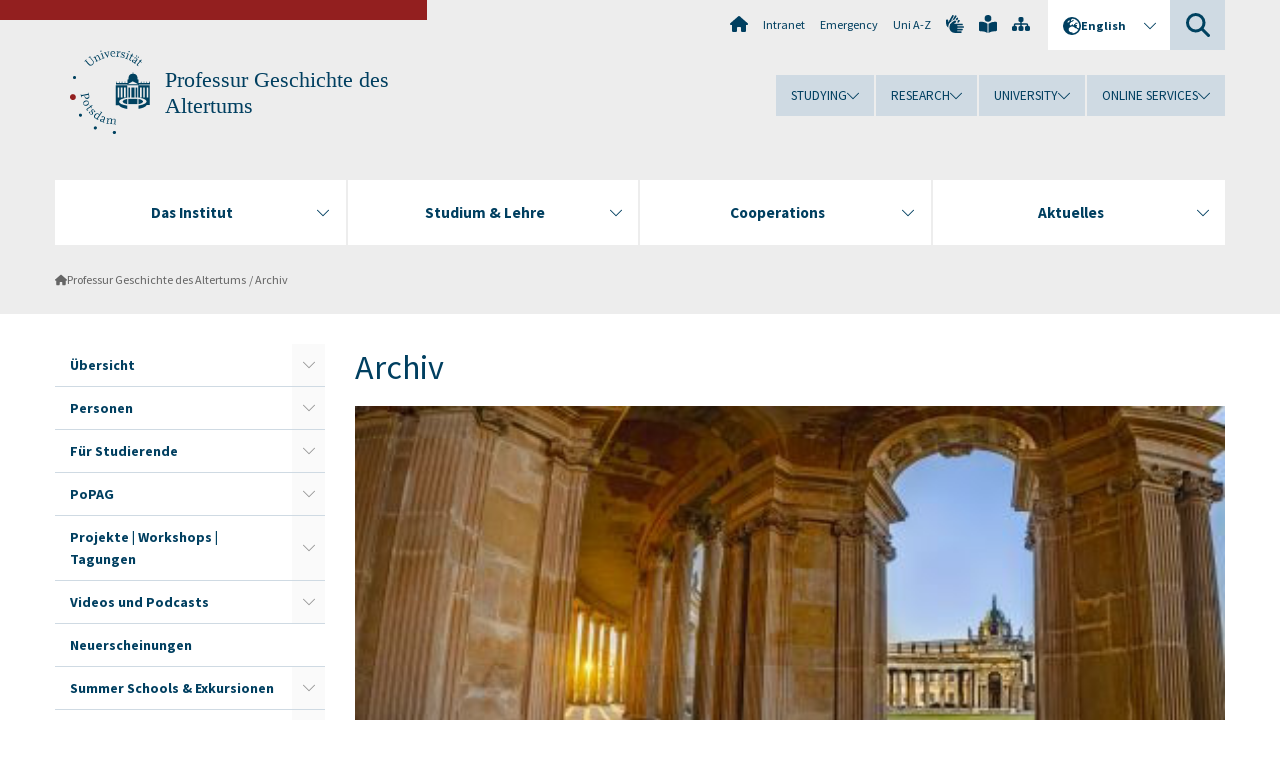

--- FILE ---
content_type: text/html; charset=utf-8
request_url: https://www.uni-potsdam.de/en/hi-altertum/archiv
body_size: 10960
content:
<!DOCTYPE html><html dir="ltr" lang="en-GB"><head><meta charset="utf-8"><!-- Produced by queonext https://queonext.de/ This website is powered by TYPO3 - inspiring people to share! TYPO3 is a free open source Content Management Framework initially created by Kasper Skaarhoj and licensed under GNU/GPL. TYPO3 is copyright 1998-2026 of Kasper Skaarhoj. Extensions are copyright of their respective owners. Information and contribution at https://typo3.org/ --><meta name="generator" content="TYPO3 CMS"/><meta name="viewport" content="width=device-width, initial-scale=1"/><meta name="author" content="Lea Fürst"/><meta property="og:title" content="Archiv"/><meta name="twitter:card" content="summary"/><link rel="stylesheet" href="/typo3conf/ext/up_template/Resources/Public/StyleSheets/print.css?1769065461" media="print"><link rel="stylesheet" href="/typo3conf/ext/up_template/Resources/Public/StyleSheets/app.css?1769065461" media="screen"><link rel="stylesheet" href="/typo3conf/ext/up_template/Resources/Public/Fonts/fontawesome/css/all.min.css?1769065459" media="screen"><script src="/typo3conf/ext/up_template/Resources/Public/JavaScript/Vendor/jquery/jquery-3.6.0.min.js?1769065461"></script><script src="/typo3conf/ext/up_template/Resources/Public/JavaScript/Vendor/jquery/jquery-ui-1.12.1.custom.min.js?1769065461"></script><script src="/typo3conf/ext/up_template/Resources/Public/JavaScript/Vendor/modernizr/modernizr.custom.js?1769065461"></script><link rel="icon" type="image/png" href="/typo3conf/ext/up_template/Resources/Public/Icons/BrowserIcons/favicon-96x96.png" sizes="96x96"/><link rel="icon" type="image/svg+xml" href="/typo3conf/ext/up_template/Resources/Public/Icons/BrowserIcons/favicon.svg"/><link rel="shortcut icon" href="/typo3conf/ext/up_template/Resources/Public/Icons/BrowserIcons/favicon.ico"/><link rel="apple-touch-icon" sizes="180x180" href="/typo3conf/ext/up_template/Resources/Public/Icons/BrowserIcons/apple-touch-icon.png"/><link rel="manifest" href="/typo3conf/ext/up_template/Resources/Public/Icons/BrowserIcons/site.webmanifest"/><title> Archiv - Professur Geschichte des Altertums - University of Potsdam</title><link rel="canonical" href="https://www.uni-potsdam.de/en/hi-altertum/archiv"/></head><body class="up-section-philosophy"><noscript><div id="up_nojs"><div class="row"><div class="twentyfour columns"><p> JavaScript is not activated in your browser. <span class="up-nojs-hint"> Please activate JavaScript </span> to use the whole functionality of this website! </p></div></div></div></noscript><a href="#up_content" class="up-skip-link">Skip to main content</a><div id="up_overlay_for_search"></div><div id="up_overlay_for_navs"></div><nav id="up_mobilenav_wrapper_small" class="show-for-small" aria-label="Main"><div class="row collapse"><div class="twentyfour columns"><div id="up_mobilenav_small"><ul class="up-mobilenav-level-1"><li id="up_mobilenav_mainnav_item" class="up-mobilenav-target-mainnav"><button class="up-mobilenav-button" aria-expanded="false" aria-controls="up_mainnav_small"><span class="visually-hidden">Main menu</span><span class="up-icon"></span></button></li><li id="up_mobilenav_searchbox_item" class="up-mobilenav-target-searchbox"><button class="up-mobilenav-button" aria-expanded="false" aria-controls="up_searchboxnav_small"><span class="visually-hidden">Search</span><span class="up-icon"></span></button></li><li id="up_mobilenav_langnav_item" class="up-mobilenav-target-langnav"><button class="up-mobilenav-button" aria-expanded="false" aria-controls="up_langnav_small"><span class="visually-hidden">Languages</span><span class="up-icon"></span></button></li><li id="up_mobilenav_globalnav_item" class="up-mobilenav-target-globalnav"><button class="up-mobilenav-button" aria-expanded="false" aria-controls="up_globalnav_small"><span class="visually-hidden">Global menu</span><span class="up-icon"></span></button></li></ul></div></div></div></nav><div id="up_mobilesubnav_wrapper_small" class="show-for-small"><div id="up_mainnav_small" class="up-mobilenav-level-2"><ul class="up-mobilesubnav-level-1"><li class=""><button class="up-mobilesubnav-button" aria-expanded="false"><span class="up-mobilesubnav-level-1-title">Das Institut</span><span class="up-mobilesubnav-arrow up-icon"></span></button><ul class="up-mobilesubnav-level-2"><li class=""><a href="https://www.uni-potsdam.de/en/hi/institut/vorstellung" target="_top"> Das HI stellt sich vor </a></li><li class=""><a href="https://www.uni-potsdam.de/en/hi/institut/geschaeftsfuehrung/geschaeftsfuehrende-direktion" target="_top"> Geschäftsführung / Prüfungsausschüsse </a></li><li class=""><a href="https://www.uni-potsdam.de/en/hi/institut/professuren-bereiche" target="_top"> Professuren und Bereiche </a></li><li class=""><a href="https://www.uni-potsdam.de/en/hi/institut/wissenschaftliches-personal/professoreninnen" target="_top"> Wissenschaftliches Personal </a></li><li class=" last"><a href="https://www.uni-potsdam.de/de/hi-fachschaftsrat/index" target="_top"> Fachschaft </a></li></ul></li><li class=""><button class="up-mobilesubnav-button" aria-expanded="false"><span class="up-mobilesubnav-level-1-title">Studium &amp; Lehre</span><span class="up-mobilesubnav-arrow up-icon"></span></button><ul class="up-mobilesubnav-level-2"><li class=""><a href="https://www.uni-potsdam.de/en/hi/studium-lehre/studienberatung" target="_top"> Studienberatung / Studienabschlussberatung </a></li><li class=""><a href="https://www.uni-potsdam.de/en/hi/studium-lehre/studiengaenge-ordnungen" target="_top"> Studiengänge und -ordnungen </a></li><li class=""><a href="https://www.uni-potsdam.de/en/hi/studium-lehre/vorlesungsverzeichnis/sommersemester-2024" target="_top"> Vorlesungsverzeichnis </a></li><li class=""><a href="https://www.uni-potsdam.de/en/hi/studium-lehre/pruefungen-praktika" target="_top"> Prüfungen und Berufsfeldbezogenes Praktikum </a></li><li class=""><a href="https://www.uni-potsdam.de/en/hi/studium-lehre/erasmusplus" target="_top"> ERASMUS+ </a></li><li class=" last"><a href="https://www.uni-potsdam.de/de/philfak/forschung/promotion-habilitation" target="_top"> Promotion &amp; Habilitation </a></li></ul></li><li class=""><button class="up-mobilesubnav-button" aria-expanded="false"><span class="up-mobilesubnav-level-1-title">Cooperations</span><span class="up-mobilesubnav-arrow up-icon"></span></button><ul class="up-mobilesubnav-level-2"><li class=""><a href="https://www.uni-potsdam.de/en/hi/coop/index" target="_top"> All partners </a></li><li class=""><a href="http://www.zzf-pdm.de/DesktopDefault.aspx?lang=en" target="_top"> ZZF (Potsdam) </a></li><li class=""><a href="https://kgparl.de/" target="_top"> KGParl (Berlin) </a></li><li class=""><a href="http://www.ifz-muenchen.de/" target="_top"> IfZ (Munich / Berlin) </a></li><li class=""><a href="http://www.mmz-potsdam.de/" target="_top"> MMZ (Potsdam) </a></li><li class=""><a href="http://www.zmsbw.de/" target="_top"> ZMSBw (Potsdam) </a></li><li class=""><a href="http://www.ucd.ie/" target="_top"> UCD (Dublin) </a></li><li class=""><a href="http://www.brhiko.de/" target="_top"> BrHiKo (Potsdam) </a></li><li class=" last"><a href="http://www.korea.edu/" target="_top"> KU (Seoul) </a></li></ul></li><li class=""><button class="up-mobilesubnav-button" aria-expanded="false"><span class="up-mobilesubnav-level-1-title">Aktuelles</span><span class="up-mobilesubnav-arrow up-icon"></span></button><ul class="up-mobilesubnav-level-2"><li class=" last"><a href="https://www.uni-potsdam.de/en/hi/aktuelles/neues-aus-dem-hi/2025" target="_top"> Neues aus dem HI </a></li></ul></li><li class="up-metanav-item"><a href="https://www.uni-potsdam.de/en/university-of-potsdam" title="Home" target="_top" class="up-icon up-icon--home"> Home </a></li><li class="up-metanav-item"><a href="https://z-wiki.uni-potsdam.de/x/1Yg0C" title="Intranet" target="_top"> Intranet </a></li><li class="up-metanav-item"><a href="https://www.uni-potsdam.de/en/emergency" title="Emergency" target="_top"> Emergency </a></li><li class="up-metanav-item"><a href="https://www.uni-potsdam.de/en/index-a-z" title="Uni A-Z" target="_top"> Uni A-Z </a></li><li class="up-metanav-item"><a href="https://www.uni-potsdam.de/en/gebaerdensprache/index" title="German Sign Language" target="_top" class="up-icon up-icon--sign-language"> German Sign Language </a></li><li class="up-metanav-item"><a href="https://www.uni-potsdam.de/en/leichte-sprache/uebersicht" title="Easy-to-read" target="_top" class="up-icon up-icon--book-reader"> Easy-to-read </a></li><li class="up-metanav-item"><a href="/en/hi-altertum/sitemap" title="Sitemap" class="up-icon up-icon--sitemap"> Sitemap </a></li><li class="close last"><button class="up-nav-close"><span class="up-nav-close-title up-icon"> Close </span></button></li></ul></div><div id="up_searchboxnav_small" class="up-mobilenav-level-2"><ul class="up-mobilesubnav-level-1"><li><div><div class="up-mobilesubnav-level-1-title"><form action="https://www.google.de/search" target="_blank"><input id="up_searchboxsmall_input" type="text" name="q" aria-label="Search" placeholder="Search"><button id="up_searchboxsmall_submit" class="up-icon" type="submit" name="submit" value=""/><input type="hidden" name="sitesearch" value="uni-potsdam.de"></form></div></div></li><li class="close last"><button class="up-nav-close"><span class="up-nav-close-title up-icon"> Close </span></button></li></ul></div><div id="up_langnav_small" class="up-mobilenav-level-2"><ul class="up-mobilesubnav-level-1"><li><button class="up-mobilesubnav-button"><span class="up-mobilesubnav-level-1-title"><a href="/de/hi-altertum/archiv">Deutsch</a></span></button></li><li class="not-existing"><div><span class="up-mobilesubnav-level-1-title">Archiv</span></div></li><li class="not-existing"><div><span class="up-mobilesubnav-level-1-title">Archiv</span></div></li><li class="not-existing"><div><span class="up-mobilesubnav-level-1-title">Archiv</span></div></li><li class="close last"><button class="up-nav-close"><span class="up-nav-close-title up-icon">Close</span></button></li></ul></div><div id="up_globalnav_small" class="up-mobilenav-level-2"><ul class="up-mobilesubnav-level-1"><li><button class="up-mobilesubnav-button" aria-expanded="false"><span class="up-mobilesubnav-level-1-title">Studying</span><span class="up-mobilesubnav-arrow up-icon"></span></button><ul class="up-mobilesubnav-level-2"><li><a href="https://www.uni-potsdam.de/en/studium/" target="_top">Studying at the UP</a></li><li><a href="https://www.uni-potsdam.de/en/studium/what-to-study/overview" target="_top">What to Study</a></li><li><a href="https://www.uni-potsdam.de/en/studium/application-enrollment/overview" target="_top">Application and Enrollment</a></li><li><a href="https://www.uni-potsdam.de/en/studium/studying/overview" target="_top">Studying</a></li><li><a href="https://www.uni-potsdam.de/en/studium/advising-and-services/overview" target="_top">Advising and Services</a></li><li class="last"><a href="https://www.uni-potsdam.de/en/studium/dates-and-deadlines/overview" target="_top">Dates and Deadlines</a></li></ul></li><li><button class="up-mobilesubnav-button" aria-expanded="false"><span class="up-mobilesubnav-level-1-title">Research</span><span class="up-mobilesubnav-arrow up-icon"></span></button><ul class="up-mobilesubnav-level-2"><li><a href="https://www.uni-potsdam.de/en/research/" target="_top">Research at the UP</a></li><li><a href="https://www.uni-potsdam.de/en/research/profiles-projects-and-programs/overview" target="_top">Profiles, Programs and Projects</a></li><li><a href="https://www.uni-potsdam.de/en/research/research-funding/overview" target="_top">Research Funding</a></li><li><a href="https://www.uni-potsdam.de/en/openscience/index" target="_top">Open Science</a></li><li><a href="https://www.uni-potsdam.de/en/forschungsdaten/index" target="_top">Research Data</a></li><li><a href="https://www.uni-potsdam.de/en/research/cooperations-and-partnerships/overview" target="_top">Cooperations and Partnerships</a></li><li class="last"><a href="https://www.uni-potsdam.de/en/research/young-academics/overview" target="_top">Young Academics</a></li></ul></li><li><button class="up-mobilesubnav-button" aria-expanded="false"><span class="up-mobilesubnav-level-1-title">University</span><span class="up-mobilesubnav-arrow up-icon"></span></button><ul class="up-mobilesubnav-level-2"><li><a href="https://www.uni-potsdam.de/en/explore-the-up/" target="_top">Explore the UP</a></li><li><a href="https://www.uni-potsdam.de/en/organization/overview" target="_top">Organization</a></li><li><a href="https://www.uni-potsdam.de/en/wirtschaft-transfer-gesellschaft/" target="_top">Corporate Community Relations</a></li><li><a href="https://www.uni-potsdam.de/en/international/" target="_top">Campus International</a></li><li><a href="https://www.uni-potsdam.de/en/foerderung/index" target="_top">Funding Programs</a></li><li class="last"><a href="https://www.uni-potsdam.de/en/arbeiten-an-der-up/" target="_top">Working at the UP</a></li></ul></li><li><button class="up-mobilesubnav-button" aria-expanded="false"><span class="up-mobilesubnav-level-1-title">Online Services</span><span class="up-mobilesubnav-arrow up-icon"></span></button><ul class="up-mobilesubnav-level-2"><li><a href="https://accountup.uni-potsdam.de/" target="_top">Account.UP</a></li><li><a href="https://bi.uni-potsdam.de/jasperserver-pro/login.html" target="_top">BI.UP</a></li><li><a href="https://mailup.uni-potsdam.de/?Language=english" target="_top">Mail.UP (Webmailbox)</a></li><li><a href="https://puls.uni-potsdam.de/qisserver/rds?state=user&amp;type=0&amp;application=lsf" target="_top">PULS</a></li><li><a href="https://moodle2.uni-potsdam.de" target="_top">Moodle</a></li><li><a href="https://www.ub.uni-potsdam.de/en/" target="_top">University Library</a></li><li><a href="https://pep.uni-potsdam.de/" target="_top">Evaluation Portal (PEP)</a></li><li><a href="https://www.uni-potsdam.de/en/praxisportal/" target="_top">Internship Portal</a></li><li class="last"><a href="https://www.uni-potsdam.de/en/zim/" target="_top">ZIM – Center for IT and Media</a></li></ul></li><li class="close last"><button class="up-nav-close"><span class="up-nav-close-title up-icon">Close</span></button></li></ul></div></div><div id="up_header_wrapper"><div id="up_section_indicator_left" class="eight columns hide-for-small"></div><div id="up_header" class="row hide-for-small"><div class="twentyfour columns"><div class="row"><div class="eight columns mobile-four"><header id="up_section_indicator"><div id="up_page_title" class="up-logo"><div id="up_logo_indicator_wrapper"><div id="up_logo_indicator"><span>&nbsp;</span></div><div id="up_logo_image"><a href="https://www.uni-potsdam.de/en/university-of-potsdam" title="to the Uni-Homepage" target="_top"><img src="/typo3conf/ext/up_template/Resources/Public/Images/Frontend/logo_up_philosophy.svg" alt="Logo Professur Geschichte des Altertums"></a></div><div id="up_logo_title"><a href="/en/hi-altertum/index" title="to the homepage of Professur Geschichte des Altertums">Professur Geschichte des Altertums</a></div><div id="up_logo_footer"></div></div></div></header></div><div class="sixteen columns"><div class="row"><nav class="twentyfour columns" aria-label="Meta"><div id="up_metanav"><ul class="inline-list left"><li><a href="https://www.uni-potsdam.de/en/university-of-potsdam" title="Home" target="_top" class="up-icon up-icon--home"></a></li><li><a href="https://z-wiki.uni-potsdam.de/x/1Yg0C" title="Intranet" target="_top"> Intranet </a></li><li><a href="https://www.uni-potsdam.de/en/emergency" title="Emergency" target="_top"> Emergency </a></li><li><a href="https://www.uni-potsdam.de/en/index-a-z" title="Uni A-Z" target="_top"> Uni A-Z </a></li><li><a href="https://www.uni-potsdam.de/en/gebaerdensprache/index" title="German Sign Language" target="_top" class="up-icon up-icon--sign-language"></a></li><li><a href="https://www.uni-potsdam.de/en/leichte-sprache/uebersicht" title="Easy-to-read" target="_top" class="up-icon up-icon--book-reader"></a></li><li><a href="/en/hi-altertum/sitemap" title="Sitemap" class="up-icon up-icon--sitemap"></a></li></ul></div><div id="up_langnav" class="right"><ul class="up-langnav-level-1"><li><button id="up_langnav_button" aria-expanded="false" aria-controls="up_langnav_list"><span class="up-langnav-level-1-title up-icon">English</span><span class="up-langnav-arrow up-icon"></span></button><ul id="up_langnav_list" class="up-langnav-level-2"><li><a href="/de/hi-altertum/archiv">Deutsch</a></li><li class="not-existing">&nbsp;</li><li class="not-existing">&nbsp;</li><li class="not-existing">&nbsp;</li></ul></li></ul></div><div id="up_searchbox" class="right"><button id="up_searchbox_button" aria-expanded="false" aria-controls="up_searchbox_field"><span class="visually-hidden">Search</span><span class="up-searchbox-glass up-icon"></span></button><div id="up_searchbox_field" class="up-searchbox-field"><form action="https://www.google.de/search" target="_blank"><input id="up_searchbox_input" type="text" name="q" aria-label="Search on uni-potsdam.de" placeholder="Search on uni-potsdam.de"><button id="up_searchbox_submit" class="up-icon" type="submit" name="submit" value=""/><input type="hidden" name="sitesearch" value="uni-potsdam.de"></form></div></div></nav></div><div class="row"><nav class="twentyfour columns" aria-label="Global"><div id="up_globalnav" class=""><ul class="up-globalnav-level-1"><li><button class="up-globalnav-button" aria-expanded="false" aria-controls="up_globalnav_list_22"><span class="up-globalnav-level-1-title">Studying</span><span class="up-globalnav-arrow up-icon"></span></button><ul id="up_globalnav_list_22" class="up-globalnav-level-2"><li><a href="https://www.uni-potsdam.de/en/studium/" target="_top"> Studying at the UP </a></li><li><a href="https://www.uni-potsdam.de/en/studium/what-to-study/overview" target="_top"> What to Study </a></li><li><a href="https://www.uni-potsdam.de/en/studium/application-enrollment/overview" target="_top"> Application and Enrollment </a></li><li><a href="https://www.uni-potsdam.de/en/studium/studying/overview" target="_top"> Studying </a></li><li><a href="https://www.uni-potsdam.de/en/studium/advising-and-services/overview" target="_top"> Advising and Services </a></li><li><a href="https://www.uni-potsdam.de/en/studium/dates-and-deadlines/overview" target="_top"> Dates and Deadlines </a></li></ul></li><li><button class="up-globalnav-button" aria-expanded="false" aria-controls="up_globalnav_list_23"><span class="up-globalnav-level-1-title">Research</span><span class="up-globalnav-arrow up-icon"></span></button><ul id="up_globalnav_list_23" class="up-globalnav-level-2"><li><a href="https://www.uni-potsdam.de/en/research/" target="_top"> Research at the UP </a></li><li><a href="https://www.uni-potsdam.de/en/research/profiles-projects-and-programs/overview" target="_top"> Profiles, Programs and Projects </a></li><li><a href="https://www.uni-potsdam.de/en/research/research-funding/overview" target="_top"> Research Funding </a></li><li><a href="https://www.uni-potsdam.de/en/openscience/index" target="_top"> Open Science </a></li><li><a href="https://www.uni-potsdam.de/en/forschungsdaten/index" target="_top"> Research Data </a></li><li><a href="https://www.uni-potsdam.de/en/research/cooperations-and-partnerships/overview" target="_top"> Cooperations and Partnerships </a></li><li><a href="https://www.uni-potsdam.de/en/research/young-academics/overview" target="_top"> Young Academics </a></li></ul></li><li><button class="up-globalnav-button" aria-expanded="false" aria-controls="up_globalnav_list_24"><span class="up-globalnav-level-1-title">University</span><span class="up-globalnav-arrow up-icon"></span></button><ul id="up_globalnav_list_24" class="up-globalnav-level-2"><li><a href="https://www.uni-potsdam.de/en/explore-the-up/" target="_top"> Explore the UP </a></li><li><a href="https://www.uni-potsdam.de/en/organization/overview" target="_top"> Organization </a></li><li><a href="https://www.uni-potsdam.de/en/wirtschaft-transfer-gesellschaft/" target="_top"> Corporate Community Relations </a></li><li><a href="https://www.uni-potsdam.de/en/international/" target="_top"> Campus International </a></li><li><a href="https://www.uni-potsdam.de/en/foerderung/index" target="_top"> Funding Programs </a></li><li><a href="https://www.uni-potsdam.de/en/arbeiten-an-der-up/" target="_top"> Working at the UP </a></li></ul></li><li><button class="up-globalnav-button" aria-expanded="false" aria-controls="up_globalnav_list_25"><span class="up-globalnav-level-1-title">Online Services</span><span class="up-globalnav-arrow up-icon"></span></button><ul id="up_globalnav_list_25" class="up-globalnav-level-2"><li><a href="https://accountup.uni-potsdam.de/" target="_top"> Account.UP </a></li><li><a href="https://bi.uni-potsdam.de/jasperserver-pro/login.html" target="_top"> BI.UP </a></li><li><a href="https://mailup.uni-potsdam.de/?Language=english" target="_top"> Mail.UP (Webmailbox) </a></li><li><a href="https://puls.uni-potsdam.de/qisserver/rds?state=user&amp;type=0&amp;application=lsf" target="_top"> PULS </a></li><li><a href="https://moodle2.uni-potsdam.de" target="_top"> Moodle </a></li><li><a href="https://www.ub.uni-potsdam.de/en/" target="_top"> University Library </a></li><li><a href="https://pep.uni-potsdam.de/" target="_top"> Evaluation Portal (PEP) </a></li><li><a href="https://www.uni-potsdam.de/en/praxisportal/" target="_top"> Internship Portal </a></li><li><a href="https://www.uni-potsdam.de/en/zim/" target="_top"> ZIM – Center for IT and Media </a></li></ul></li></ul></div></nav></div></div></div></div></div><header id="up_header_small" class="row show-for-small"><div class="columns mobile-four up-header-small-logo"><div id="up_logo_indicator_wrapper_small"><div id="up_logo_image_small"><a href="https://www.uni-potsdam.de/en/university-of-potsdam" title="to the Uni-Homepage" target="_top"><img src="/typo3conf/ext/up_template/Resources/Public/Images/Frontend/logo_up_philosophy.svg" alt="Logo Professur Geschichte des Altertums"></a></div><div id="up_logo_title_small"><a href="/en/hi-altertum/index" title="to the homepage of Professur Geschichte des Altertums">Professur Geschichte des Altertums</a></div><div id="up_logo_footer_small"></div></div></div></header></div><nav id="up_mainnav_wrapper" class="hide-for-small" aria-label="Main"><div class="row"><div class="twentyfour columns"><div id="up_mainnav"><ul class="up-mainnav-level-1 up-smooth-box up-mainnav-width-4"><li class=""><button class="up-mainnav-button" aria-expanded="false" aria-controls="up_mainnav_list_41127"><span class="up-mainnav-level-1-title">Das Institut</span><span class="up-mainnav-arrow up-icon"></span></button><ul id="up_mainnav_list_41127" class="up-mainnav-level-2"><li class=""><a href="https://www.uni-potsdam.de/en/hi/institut/vorstellung" target="_top"> Das HI stellt sich vor </a></li><li class=""><a href="https://www.uni-potsdam.de/en/hi/institut/geschaeftsfuehrung/geschaeftsfuehrende-direktion" target="_top"> Geschäftsführung / Prüfungsausschüsse </a></li><li class=""><a href="https://www.uni-potsdam.de/en/hi/institut/professuren-bereiche" target="_top"> Professuren und Bereiche </a></li><li class=""><a href="https://www.uni-potsdam.de/en/hi/institut/wissenschaftliches-personal/professoreninnen" target="_top"> Wissenschaftliches Personal </a></li><li class=" last"><a href="https://www.uni-potsdam.de/de/hi-fachschaftsrat/index" target="_top"> Fachschaft </a></li></ul></li><li class=""><button class="up-mainnav-button" aria-expanded="false" aria-controls="up_mainnav_list_51083"><span class="up-mainnav-level-1-title">Studium &amp; Lehre</span><span class="up-mainnav-arrow up-icon"></span></button><ul id="up_mainnav_list_51083" class="up-mainnav-level-2"><li class=""><a href="https://www.uni-potsdam.de/en/hi/studium-lehre/studienberatung" target="_top"> Studienberatung / Studienabschlussberatung </a></li><li class=""><a href="https://www.uni-potsdam.de/en/hi/studium-lehre/studiengaenge-ordnungen" target="_top"> Studiengänge und -ordnungen </a></li><li class=""><a href="https://www.uni-potsdam.de/en/hi/studium-lehre/vorlesungsverzeichnis/sommersemester-2024" target="_top"> Vorlesungsverzeichnis </a></li><li class=""><a href="https://www.uni-potsdam.de/en/hi/studium-lehre/pruefungen-praktika" target="_top"> Prüfungen und Berufsfeldbezogenes Praktikum </a></li><li class=""><a href="https://www.uni-potsdam.de/en/hi/studium-lehre/erasmusplus" target="_top"> ERASMUS+ </a></li><li class=" last"><a href="https://www.uni-potsdam.de/de/philfak/forschung/promotion-habilitation" target="_top"> Promotion &amp; Habilitation </a></li></ul></li><li class=""><button class="up-mainnav-button" aria-expanded="false" aria-controls="up_mainnav_list_39689"><span class="up-mainnav-level-1-title">Cooperations</span><span class="up-mainnav-arrow up-icon"></span></button><ul id="up_mainnav_list_39689" class="up-mainnav-level-2"><li class=""><a href="https://www.uni-potsdam.de/en/hi/coop/index" target="_top"> All partners </a></li><li class=""><a href="http://www.zzf-pdm.de/DesktopDefault.aspx?lang=en" target="_top"> ZZF (Potsdam) </a></li><li class=""><a href="https://kgparl.de/" target="_top"> KGParl (Berlin) </a></li><li class=""><a href="http://www.ifz-muenchen.de/" target="_top"> IfZ (Munich / Berlin) </a></li><li class=""><a href="http://www.mmz-potsdam.de/" target="_top"> MMZ (Potsdam) </a></li><li class=""><a href="http://www.zmsbw.de/" target="_top"> ZMSBw (Potsdam) </a></li><li class=""><a href="http://www.ucd.ie/" target="_top"> UCD (Dublin) </a></li><li class=""><a href="http://www.brhiko.de/" target="_top"> BrHiKo (Potsdam) </a></li><li class=" last"><a href="http://www.korea.edu/" target="_top"> KU (Seoul) </a></li></ul></li><li class=" last"><button class="up-mainnav-button" aria-expanded="false" aria-controls="up_mainnav_list_39687"><span class="up-mainnav-level-1-title">Aktuelles</span><span class="up-mainnav-arrow up-icon"></span></button><ul id="up_mainnav_list_39687" class="up-mainnav-level-2"><li class=" last"><a href="https://www.uni-potsdam.de/en/hi/aktuelles/neues-aus-dem-hi/2025" target="_top"> Neues aus dem HI </a></li></ul></li></ul><button class="up-nav-close"><span class="up-nav-close-title up-icon"> Close </span></button></div></div></div></nav><nav id="up_breadcrumbs_wrapper" class="hide-for-small" aria-label="Breadcrumbs"><div class="row"><div class="twentyfour columns"><div id="up_breadcrumbs"><ul class="up-breadcrumbs"><li class=" first"><a href="/en/hi-altertum/index" class="up-icon"> Professur Geschichte des Altertums </a></li><li class="cur"><a href="/en/hi-altertum/archiv"> Archiv </a></li></ul></div></div></div></nav><div id="up_content_wrapper" class="up-content-subpage-2-template"><div class="row show-for-small"><nav class="twentyfour columns" aria-label="Submenu"><div id="up_subpagenav_small" class="dl-menuwrapper"><button class="up-subpagenav-top-parent dl-trigger" aria-expanded="false">Archiv<div class="up-subpagenav-indicator up-icon"></div></button><ul class="up-subpagenav-list dl-menu"><li class="has-sub"><div><a href="/en/hi-altertum/index">Übersicht</a><span class="up-subpagenav-indicator up-icon"></span></div><ul class="up-subpagenav-list dl-submenu"><li><div><a href="/en/hi-altertum/index/ueber-uns">Über uns</a><span class="up-subpagenav-indicator up-icon"></span></div></li><li><div><a href="/en/hi-altertum/index/aktuelles">Aktuelles</a><span class="up-subpagenav-indicator up-icon"></span></div></li></ul></li><li class="has-sub"><div><a href="/en/hi-altertum/personen">Personen</a><span class="up-subpagenav-indicator up-icon"></span></div><ul class="up-subpagenav-list dl-submenu"><li class="has-sub"><div><a href="/en/hi-altertum/filippo-carla-uhink/person">Prof. Dr. Filippo Carlà-Uhink</a><span class="up-subpagenav-indicator up-icon"></span></div><ul class="up-subpagenav-list dl-submenu"><li><div><a href="/en/hi-altertum/filippo-carla-uhink/publikationen">Publikationen</a><span class="up-subpagenav-indicator up-icon"></span></div></li></ul></li><li><div><a href="/en/hi-altertum/sekretariat">Sekretariat</a><span class="up-subpagenav-indicator up-icon"></span></div></li><li class="has-sub"><div><a href="/en/hi-altertum/team">Team</a><span class="up-subpagenav-indicator up-icon"></span></div><ul class="up-subpagenav-list dl-submenu"><li><div><a href="/en/hi-altertum/team/dr-bettina-reese">Dr. Bettina Reese</a><span class="up-subpagenav-indicator up-icon"></span></div></li><li><div><a href="/en/hi-altertum/team/lea-fuerst">Lea Fürst</a><span class="up-subpagenav-indicator up-icon"></span></div></li></ul></li><li class="has-sub"><div><a href="/en/hi-altertum/projektteam-drittmittel">Projektteam (Drittmittel)</a><span class="up-subpagenav-indicator up-icon"></span></div><ul class="up-subpagenav-list dl-submenu"><li><div><a href="/en/hi-altertum/jens-fischer">Dr. Jens Fischer</a><span class="up-subpagenav-indicator up-icon"></span></div></li><li><div><a href="/en/hi-altertum/projektteam-drittmittel/victoria-macura-ma">Victoria Macura M.A.</a><span class="up-subpagenav-indicator up-icon"></span></div></li></ul></li><li class="has-sub"><div><a href="/en/hi-altertum/lehrbeauftragte">Lehrbeauftragte</a><span class="up-subpagenav-indicator up-icon"></span></div><ul class="up-subpagenav-list dl-submenu"><li><div><a href="/en/hi-altertum/friedrich-anders">Dr. Friedrich Anders</a><span class="up-subpagenav-indicator up-icon"></span></div></li><li><div><a href="/en/hi-altertum/lehrbeauftragte/dr-alejandro-cadenas-gonzales">Dr. Alejandro Cadenas González</a><span class="up-subpagenav-indicator up-icon"></span></div></li><li><div><a href="/en/hi-altertum/lehrbeauftragte/dr-pasquale-ferrara">Dr. Pasquale Ferrara</a><span class="up-subpagenav-indicator up-icon"></span></div></li><li><div><a href="/en/hi-altertum/almuth-lotz">Dr. Almuth Lotz</a><span class="up-subpagenav-indicator up-icon"></span></div></li><li><div><a href="/en/hi-altertum/stipendiaten/yentl-love">Yentl Love</a><span class="up-subpagenav-indicator up-icon"></span></div></li><li><div><a href="/en/hi-altertum/lehrbeauftragte/felix-sadebeck">Felix Sadebeck</a><span class="up-subpagenav-indicator up-icon"></span></div></li><li><div><a href="/en/hi-altertum/projektteam-drittmittel/antonio-sforacchi-ma">Antonio Sforacchi</a><span class="up-subpagenav-indicator up-icon"></span></div></li><li><div><a href="/en/hi-altertum/matthias-zein">Matthias Zein</a><span class="up-subpagenav-indicator up-icon"></span></div></li></ul></li><li class="has-sub"><div><a href="/en/hi-altertum/weitere-hochschullehrende">Weitere Hochschullehrende</a><span class="up-subpagenav-indicator up-icon"></span></div><ul class="up-subpagenav-list dl-submenu"><li><div><a href="/en/hi-altertum/weitere-hochschullehrende/apl-prof-dr-loretana-de-libero">Apl. Prof. Dr. Loretana de Libero</a><span class="up-subpagenav-indicator up-icon"></span></div></li><li><div><a href="/en/hi-altertum/weitere-hochschullehrende/pd-dr-sara-chiarini">PD Dr. Sara Chiarini</a><span class="up-subpagenav-indicator up-icon"></span></div></li></ul></li><li><div><a href="/en/hi-altertum/personen/stipendiatinnen/stipendiaten">Stipendiatinnen/Stipendiaten</a><span class="up-subpagenav-indicator up-icon"></span></div></li><li><div><a href="/en/hi-altertum/ehemalige">Ehemalige</a><span class="up-subpagenav-indicator up-icon"></span></div></li><li><div><a href="/en/hi-altertum/hilfskraefte">Studentische Hilfskräfte</a><span class="up-subpagenav-indicator up-icon"></span></div></li></ul></li><li class="has-sub"><div><a href="/en/hi-altertum/fuer-studierende">Für Studierende</a><span class="up-subpagenav-indicator up-icon"></span></div><ul class="up-subpagenav-list dl-submenu"><li><div><a href="/en/hi-altertum/fuer-studierende/informationen-zum-praktikum">Informationen zum Praktikum</a><span class="up-subpagenav-indicator up-icon"></span></div></li><li><div><a href="/en/hi-altertum/popag/seminar-und-abschlussarbeiten/plagiate">Plagiatshinweise</a><span class="up-subpagenav-indicator up-icon"></span></div></li><li class="has-sub"><div><a href="/en/hi-altertum/popag/seminar-und-abschlussarbeiten">Seminar- und Abschlussarbeiten</a><span class="up-subpagenav-indicator up-icon"></span></div><ul class="up-subpagenav-list dl-submenu"><li><div><a href="/en/hi-altertum/popag/seminar-und-abschlussarbeiten/seminararbeiten">Seminararbeiten</a><span class="up-subpagenav-indicator up-icon"></span></div></li><li><div><a href="/en/hi-altertum/popag/seminar-und-abschlussarbeiten/abschlussarbeiten-bachelor-/-master">Abschlussarbeiten</a><span class="up-subpagenav-indicator up-icon"></span></div></li></ul></li></ul></li><li class="has-sub"><div><a href="/en/hi-altertum/popag">PoPAG</a><span class="up-subpagenav-indicator up-icon"></span></div><ul class="up-subpagenav-list dl-submenu"><li><div><a href="/en/hi-altertum/popag/videos">Videos</a><span class="up-subpagenav-indicator up-icon"></span></div></li><li><div><a href="/en/hi-altertum/popag/epochen-quizze">Quizze und Self Assessment</a><span class="up-subpagenav-indicator up-icon"></span></div></li></ul></li><li class="has-sub"><div><a href="/en/hi-altertum/projekte">Projekte | Workshops | Tagungen</a><span class="up-subpagenav-indicator up-icon"></span></div><ul class="up-subpagenav-list dl-submenu"><li class="has-sub"><div><a href="/en/hi-altertum/projekte/laufende-projekte">Laufende Projekte</a><span class="up-subpagenav-indicator up-icon"></span></div><ul class="up-subpagenav-list dl-submenu"><li><div><a href="/en/hi-altertum/projekt-goettliche-botschaften-aus-sterblicher-feder">Göttliche Botschaften aus sterblicher Feder</a><span class="up-subpagenav-indicator up-icon"></span></div></li></ul></li><li class="has-sub"><div><a href="/en/hi-altertum/projekte/abgeschlossene-projekte">Abgeschlossene Projekte</a><span class="up-subpagenav-indicator up-icon"></span></div><ul class="up-subpagenav-list dl-submenu"><li class="has-sub"><div><a href="/en/hi-altertum/twisted-transfers">Twisted Transfers</a><span class="up-subpagenav-indicator up-icon"></span></div></li></ul></li><li><div><a href="/en/hi-altertum/projekte/workshops">Workshops</a><span class="up-subpagenav-indicator up-icon"></span></div></li><li class="has-sub"><div><a href="/en/hi-altertum/projekte/tagungen">Tagungen</a><span class="up-subpagenav-indicator up-icon"></span></div><ul class="up-subpagenav-list dl-submenu"><li><div><a href="/en/hi-altertum/projekte/tagungen/frauennetzwerk-der-alten-geschichte">Frauen*Netzwerk der Alten Geschichte</a><span class="up-subpagenav-indicator up-icon"></span></div></li><li><div><a href="/en/hi-altertum/projekte/tagungen/human-animal-studies-in-classics-aisthesis/aesthetics">Human-Animal-Studies in Classics: Aisthesis/Aesthetics</a><span class="up-subpagenav-indicator up-icon"></span></div></li></ul></li></ul></li><li class="has-sub"><div><a href="/en/hi-altertum/multimedia">Videos und Podcasts</a><span class="up-subpagenav-indicator up-icon"></span></div><ul class="up-subpagenav-list dl-submenu"><li><div><a href="/en/hi-altertum/popag/videos">PoPAG-Lehrvideos</a><span class="up-subpagenav-indicator up-icon"></span></div></li><li><div><a href="/en/hi-altertum/multimedia/migration-and-displacement-histories-stories-and-myths-lecture-series-2022">Migration and Displacement - Histories, Stories and Myths. Lecture Series 2022</a><span class="up-subpagenav-indicator up-icon"></span></div></li><li><div><a href="/en/hi-altertum/twisted-transfers/lecture-series-2022">Corruption in Antiquity. Lecture Series 2022</a><span class="up-subpagenav-indicator up-icon"></span></div></li><li><div><a href="/en/hi-altertum/multimedia/twistedtransfers-weitere-videos-und-podcasts">TwistedTransfers - weitere Videos und Podcasts</a><span class="up-subpagenav-indicator up-icon"></span></div></li><li><div><a href="/en/hi-altertum/multimedia/justice-carved-into-the-body-22-24092021">Justice Carved into the Body - 22.-24.09.2021</a><span class="up-subpagenav-indicator up-icon"></span></div></li><li><div><a href="/en/hi-altertum/multimedia/podcasts">Podcasts: Folgen mit Potsdamer Forschenden</a><span class="up-subpagenav-indicator up-icon"></span></div></li><li><div><a href="/en/hi-altertum/multimedia/buchpraesentationen">Buchpräsentationen</a><span class="up-subpagenav-indicator up-icon"></span></div></li><li><div><a href="/en/hi-altertum/multimedia/vortraege">Weitere Vorträge</a><span class="up-subpagenav-indicator up-icon"></span></div></li></ul></li><li><div><a href="/en/hi-altertum/multimedia/neuerscheinungen">Neuerscheinungen</a><span class="up-subpagenav-indicator up-icon"></span></div></li><li class="has-sub"><div><a href="/en/hi-altertum/summer-schools">Summer Schools &amp; Exkursionen</a><span class="up-subpagenav-indicator up-icon"></span></div><ul class="up-subpagenav-list dl-submenu"><li><div><a href="/en/hi-altertum/summer-schools/summer-school-in-burriana-2025">Summer School in Burriana 2025</a><span class="up-subpagenav-indicator up-icon"></span></div></li><li><div><a href="/en/hi-altertum/summer-schools/exkursion-sardinien-2025">Exkursion nach Sardinien 2025</a><span class="up-subpagenav-indicator up-icon"></span></div></li><li><div><a href="/en/hi-altertum/summer-schools/summer-school-in-burriana-2024">Summer School in Burriana 2024</a><span class="up-subpagenav-indicator up-icon"></span></div></li><li><div><a href="/en/hi-altertum/summer-schools/summer-school-2023">Summer School in Burriana 2023</a><span class="up-subpagenav-indicator up-icon"></span></div></li><li><div><a href="https://www.uni-potsdam.de/de/up-entdecken/upaktuell/up-unterwegs-reisetagebuecher/sardinien-2022" target="_top">Exkursion nach Sardinien 2022</a><span class="up-subpagenav-indicator up-icon"></span></div></li></ul></li><li class="has-sub"><div><a href="/en/hi-altertum/denkfabrik-scriptio-continua">Denkfabrik „Scriptio Continua“</a><span class="up-subpagenav-indicator up-icon"></span></div><ul class="up-subpagenav-list dl-submenu"><li class="has-sub"><div><a href="/en/hi-altertum/denkfabrik-scriptio-continua/spaziergang-durch-den-park-sanssouci">Antike im Park Sanssouci</a><span class="up-subpagenav-indicator up-icon"></span></div><ul class="up-subpagenav-list dl-submenu"><li><div><a href="/en/hi-altertum/denkfabrik-scriptio-continua/spaziergang-durch-den-park-sanssouci/flora-und-pompona">Flora und Pomona</a><span class="up-subpagenav-indicator up-icon"></span></div></li><li><div><a href="/en/hi-altertum/denkfabrik-scriptio-continua/spaziergang-durch-den-park-sanssouci/freundschaftstempel">Freundschaftstempel</a><span class="up-subpagenav-indicator up-icon"></span></div></li><li><div><a href="/en/hi-altertum/denkfabrik-scriptio-continua/spaziergang-durch-den-park-sanssouci/ganymed">Ganymed</a><span class="up-subpagenav-indicator up-icon"></span></div></li><li><div><a href="/en/hi-altertum/denkfabrik-scriptio-continua/spaziergang-durch-den-park-sanssouci/glockenfontaenenrondell">Glockenfontänenrondell</a><span class="up-subpagenav-indicator up-icon"></span></div></li><li><div><a href="/en/hi-altertum/denkfabrik-scriptio-continua/spaziergang-durch-den-park-sanssouci/goetterrondell">Götterrondell</a><span class="up-subpagenav-indicator up-icon"></span></div></li><li><div><a href="/en/hi-altertum/denkfabrik-scriptio-continua/spaziergang-durch-den-park-sanssouci/halbrondell-am-neuen-palais">Halbrondell am Neuen Palais</a><span class="up-subpagenav-indicator up-icon"></span></div></li><li><div><a href="/en/hi-altertum/denkfabrik-scriptio-continua/spaziergang-durch-den-park-sanssouci/kleopatra">Kleopatra</a><span class="up-subpagenav-indicator up-icon"></span></div></li><li><div><a href="/en/hi-altertum/denkfabrik-scriptio-continua/spaziergang-durch-den-park-sanssouci/musenrondell">Musenrondell</a><span class="up-subpagenav-indicator up-icon"></span></div></li><li><div><a href="/en/hi-altertum/denkfabrik-scriptio-continua/spaziergang-durch-den-park-sanssouci/obelisk">Obelisk</a><span class="up-subpagenav-indicator up-icon"></span></div></li><li><div><a href="/en/hi-altertum/denkfabrik-scriptio-continua/spaziergang-durch-den-park-sanssouci/paris">Paris</a><span class="up-subpagenav-indicator up-icon"></span></div></li><li><div><a href="/en/hi-altertum/denkfabrik-scriptio-continua/spaziergang-durch-den-park-sanssouci/schloss-charlottenhof">Schloss Charlottenhof</a><span class="up-subpagenav-indicator up-icon"></span></div></li></ul></li></ul></li><li class="has-sub cur act"><div><a href="/en/hi-altertum/archiv">Archiv</a><span class="up-subpagenav-indicator up-icon"></span></div><ul class="up-subpagenav-list dl-submenu"><li class="has-sub"><div><a href="/en/hi-altertum/archiv/jahresuebersichten">Jahresübersichten</a><span class="up-subpagenav-indicator up-icon"></span></div><ul class="up-subpagenav-list dl-submenu"><li><div><a href="/en/hi-altertum/archiv/jahresuebersichten/2025">2025</a><span class="up-subpagenav-indicator up-icon"></span></div></li><li><div><a href="/en/hi-altertum/archiv/jahresuebersichten/2024">2024</a><span class="up-subpagenav-indicator up-icon"></span></div></li><li class="has-sub"><div><a href="/en/hi-altertum/index/veranstaltungen/2023">2023</a><span class="up-subpagenav-indicator up-icon"></span></div></li><li><div><a href="/en/hi-altertum/index/veranstaltungen/2022">2022</a><span class="up-subpagenav-indicator up-icon"></span></div></li><li class="has-sub"><div><a href="/en/hi-altertum/index/veranstaltungen/2021">2021</a><span class="up-subpagenav-indicator up-icon"></span></div></li><li class="has-sub"><div><a href="/en/hi-altertum/index/veranstaltungen/2020">2020</a><span class="up-subpagenav-indicator up-icon"></span></div></li><li><div><a href="/en/hi-altertum/index/veranstaltungen/2019">2019</a><span class="up-subpagenav-indicator up-icon"></span></div></li><li><div><a href="/en/hi-altertum/index/veranstaltungen/2018">2018</a><span class="up-subpagenav-indicator up-icon"></span></div></li></ul></li><li><div><a href="/en/hi-altertum/archiv/ringvorlesungen">Ringvorlesungen</a><span class="up-subpagenav-indicator up-icon"></span></div></li></ul></li><li><div><a href="https://www.uni-potsdam.de/en/hi/" target="_top">Historisches Institut</a><span class="up-subpagenav-indicator up-icon"></span></div></li><li class="last close"><button class="up-nav-close dl-trigger"><span class="up-nav-close-title up-icon">Close</span></button></li></ul></div></nav></div><div class="row"><nav class="six columns hide-for-small" aria-label="Submenu"><div id="up_subpagenav"><ul class="up-subpagenav-level-1"><li class="up-subpagenav-entry has-sub"><div><a href="/en/hi-altertum/index"> Übersicht </a><span class="up-subpagenav-indicator up-icon"></span></div><ul class="up-subpagenav-level-2"><li class="up-subpagenav-entry"><div><a href="/en/hi-altertum/index/ueber-uns"> Über uns </a></div></li><li class="up-subpagenav-entry last"><div><a href="/en/hi-altertum/index/aktuelles"> Aktuelles </a></div></li></ul></li><li class="up-subpagenav-entry has-sub"><div><a href="/en/hi-altertum/personen"> Personen </a><span class="up-subpagenav-indicator up-icon"></span></div><ul class="up-subpagenav-level-2"><li class="up-subpagenav-entry has-sub"><div><a href="/en/hi-altertum/filippo-carla-uhink/person"> Prof. Dr. Filippo Carlà-Uhink </a><span class="up-subpagenav-indicator up-icon"></span></div><ul class="up-subpagenav-level-3"><li class="up-subpagenav-entry last"><div><a href="/en/hi-altertum/filippo-carla-uhink/publikationen"> Publikationen </a></div></li></ul></li><li class="up-subpagenav-entry"><div><a href="/en/hi-altertum/sekretariat"> Sekretariat </a></div></li><li class="up-subpagenav-entry has-sub"><div><a href="/en/hi-altertum/team"> Team </a><span class="up-subpagenav-indicator up-icon"></span></div><ul class="up-subpagenav-level-3"><li class="up-subpagenav-entry"><div><a href="/en/hi-altertum/team/dr-bettina-reese"> Dr. Bettina Reese </a></div></li><li class="up-subpagenav-entry last"><div><a href="/en/hi-altertum/team/lea-fuerst"> Lea Fürst </a></div></li></ul></li><li class="up-subpagenav-entry has-sub"><div><a href="/en/hi-altertum/projektteam-drittmittel"> Projektteam (Drittmittel) </a><span class="up-subpagenav-indicator up-icon"></span></div><ul class="up-subpagenav-level-3"><li class="up-subpagenav-entry"><div><a href="/en/hi-altertum/jens-fischer"> Dr. Jens Fischer </a></div></li><li class="up-subpagenav-entry last"><div><a href="/en/hi-altertum/projektteam-drittmittel/victoria-macura-ma"> Victoria Macura M.A. </a></div></li></ul></li><li class="up-subpagenav-entry has-sub"><div><a href="/en/hi-altertum/lehrbeauftragte"> Lehrbeauftragte </a><span class="up-subpagenav-indicator up-icon"></span></div><ul class="up-subpagenav-level-3"><li class="up-subpagenav-entry"><div><a href="/en/hi-altertum/friedrich-anders"> Dr. Friedrich Anders </a></div></li><li class="up-subpagenav-entry"><div><a href="/en/hi-altertum/lehrbeauftragte/dr-alejandro-cadenas-gonzales"> Dr. Alejandro Cadenas González </a></div></li><li class="up-subpagenav-entry"><div><a href="/en/hi-altertum/lehrbeauftragte/dr-pasquale-ferrara"> Dr. Pasquale Ferrara </a></div></li><li class="up-subpagenav-entry"><div><a href="/en/hi-altertum/almuth-lotz"> Dr. Almuth Lotz </a></div></li><li class="up-subpagenav-entry"><div><a href="/en/hi-altertum/stipendiaten/yentl-love"> Yentl Love </a></div></li><li class="up-subpagenav-entry"><div><a href="/en/hi-altertum/lehrbeauftragte/felix-sadebeck"> Felix Sadebeck </a></div></li><li class="up-subpagenav-entry"><div><a href="/en/hi-altertum/projektteam-drittmittel/antonio-sforacchi-ma"> Antonio Sforacchi </a></div></li><li class="up-subpagenav-entry last"><div><a href="/en/hi-altertum/matthias-zein"> Matthias Zein </a></div></li></ul></li><li class="up-subpagenav-entry has-sub"><div><a href="/en/hi-altertum/weitere-hochschullehrende"> Weitere Hochschullehrende </a><span class="up-subpagenav-indicator up-icon"></span></div><ul class="up-subpagenav-level-3"><li class="up-subpagenav-entry"><div><a href="/en/hi-altertum/weitere-hochschullehrende/apl-prof-dr-loretana-de-libero"> Apl. Prof. Dr. Loretana de Libero </a></div></li><li class="up-subpagenav-entry last"><div><a href="/en/hi-altertum/weitere-hochschullehrende/pd-dr-sara-chiarini"> PD Dr. Sara Chiarini </a></div></li></ul></li><li class="up-subpagenav-entry"><div><a href="/en/hi-altertum/personen/stipendiatinnen/stipendiaten"> Stipendiatinnen/Stipendiaten </a></div></li><li class="up-subpagenav-entry"><div><a href="/en/hi-altertum/ehemalige"> Ehemalige </a></div></li><li class="up-subpagenav-entry last"><div><a href="/en/hi-altertum/hilfskraefte"> Studentische Hilfskräfte </a></div></li></ul></li><li class="up-subpagenav-entry has-sub"><div><a href="/en/hi-altertum/fuer-studierende"> Für Studierende </a><span class="up-subpagenav-indicator up-icon"></span></div><ul class="up-subpagenav-level-2"><li class="up-subpagenav-entry"><div><a href="/en/hi-altertum/fuer-studierende/informationen-zum-praktikum"> Informationen zum Praktikum </a></div></li><li class="up-subpagenav-entry"><div><a href="/en/hi-altertum/popag/seminar-und-abschlussarbeiten/plagiate"> Plagiatshinweise </a></div></li><li class="up-subpagenav-entry has-sub last"><div><a href="/en/hi-altertum/popag/seminar-und-abschlussarbeiten"> Seminar- und Abschlussarbeiten </a><span class="up-subpagenav-indicator up-icon"></span></div><ul class="up-subpagenav-level-3"><li class="up-subpagenav-entry"><div><a href="/en/hi-altertum/popag/seminar-und-abschlussarbeiten/seminararbeiten"> Seminararbeiten </a></div></li><li class="up-subpagenav-entry last"><div><a href="/en/hi-altertum/popag/seminar-und-abschlussarbeiten/abschlussarbeiten-bachelor-/-master"> Abschlussarbeiten </a></div></li></ul></li></ul></li><li class="up-subpagenav-entry has-sub"><div><a href="/en/hi-altertum/popag"> PoPAG </a><span class="up-subpagenav-indicator up-icon"></span></div><ul class="up-subpagenav-level-2"><li class="up-subpagenav-entry"><div><a href="/en/hi-altertum/popag/videos"> Videos </a></div></li><li class="up-subpagenav-entry last"><div><a href="/en/hi-altertum/popag/epochen-quizze"> Quizze und Self Assessment </a></div></li></ul></li><li class="up-subpagenav-entry has-sub"><div><a href="/en/hi-altertum/projekte"> Projekte | Workshops | Tagungen </a><span class="up-subpagenav-indicator up-icon"></span></div><ul class="up-subpagenav-level-2"><li class="up-subpagenav-entry has-sub"><div><a href="/en/hi-altertum/projekte/laufende-projekte"> Laufende Projekte </a><span class="up-subpagenav-indicator up-icon"></span></div><ul class="up-subpagenav-level-3"><li class="up-subpagenav-entry last"><div><a href="/en/hi-altertum/projekt-goettliche-botschaften-aus-sterblicher-feder"> Göttliche Botschaften aus sterblicher Feder </a></div></li></ul></li><li class="up-subpagenav-entry has-sub"><div><a href="/en/hi-altertum/projekte/abgeschlossene-projekte"> Abgeschlossene Projekte </a><span class="up-subpagenav-indicator up-icon"></span></div><ul class="up-subpagenav-level-3"><li class="up-subpagenav-entry last"><div><a href="/en/hi-altertum/twisted-transfers"> Twisted Transfers </a></div></li></ul></li><li class="up-subpagenav-entry"><div><a href="/en/hi-altertum/projekte/workshops"> Workshops </a></div></li><li class="up-subpagenav-entry has-sub last"><div><a href="/en/hi-altertum/projekte/tagungen"> Tagungen </a><span class="up-subpagenav-indicator up-icon"></span></div><ul class="up-subpagenav-level-3"><li class="up-subpagenav-entry"><div><a href="/en/hi-altertum/projekte/tagungen/frauennetzwerk-der-alten-geschichte"> Frauen*Netzwerk der Alten Geschichte </a></div></li><li class="up-subpagenav-entry last"><div><a href="/en/hi-altertum/projekte/tagungen/human-animal-studies-in-classics-aisthesis/aesthetics"> Human-Animal-Studies in Classics: Aisthesis/Aesthetics </a></div></li></ul></li></ul></li><li class="up-subpagenav-entry has-sub"><div><a href="/en/hi-altertum/multimedia"> Videos und Podcasts </a><span class="up-subpagenav-indicator up-icon"></span></div><ul class="up-subpagenav-level-2"><li class="up-subpagenav-entry"><div><a href="/en/hi-altertum/popag/videos"> PoPAG-Lehrvideos </a></div></li><li class="up-subpagenav-entry"><div><a href="/en/hi-altertum/multimedia/migration-and-displacement-histories-stories-and-myths-lecture-series-2022"> Migration and Displacement - Histories, Stories and Myths. Lecture Series 2022 </a></div></li><li class="up-subpagenav-entry"><div><a href="/en/hi-altertum/twisted-transfers/lecture-series-2022"> Corruption in Antiquity. Lecture Series 2022 </a></div></li><li class="up-subpagenav-entry"><div><a href="/en/hi-altertum/multimedia/twistedtransfers-weitere-videos-und-podcasts"> TwistedTransfers - weitere Videos und Podcasts </a></div></li><li class="up-subpagenav-entry"><div><a href="/en/hi-altertum/multimedia/justice-carved-into-the-body-22-24092021"> Justice Carved into the Body - 22.-24.09.2021 </a></div></li><li class="up-subpagenav-entry"><div><a href="/en/hi-altertum/multimedia/podcasts"> Podcasts: Folgen mit Potsdamer Forschenden </a></div></li><li class="up-subpagenav-entry"><div><a href="/en/hi-altertum/multimedia/buchpraesentationen"> Buchpräsentationen </a></div></li><li class="up-subpagenav-entry last"><div><a href="/en/hi-altertum/multimedia/vortraege"> Weitere Vorträge </a></div></li></ul></li><li class="up-subpagenav-entry"><div><a href="/en/hi-altertum/multimedia/neuerscheinungen"> Neuerscheinungen </a></div></li><li class="up-subpagenav-entry has-sub"><div><a href="/en/hi-altertum/summer-schools"> Summer Schools &amp; Exkursionen </a><span class="up-subpagenav-indicator up-icon"></span></div><ul class="up-subpagenav-level-2"><li class="up-subpagenav-entry"><div><a href="/en/hi-altertum/summer-schools/summer-school-in-burriana-2025"> Summer School in Burriana 2025 </a></div></li><li class="up-subpagenav-entry"><div><a href="/en/hi-altertum/summer-schools/exkursion-sardinien-2025"> Exkursion nach Sardinien 2025 </a></div></li><li class="up-subpagenav-entry"><div><a href="/en/hi-altertum/summer-schools/summer-school-in-burriana-2024"> Summer School in Burriana 2024 </a></div></li><li class="up-subpagenav-entry"><div><a href="/en/hi-altertum/summer-schools/summer-school-2023"> Summer School in Burriana 2023 </a></div></li><li class="up-subpagenav-entry last"><div><a href="https://www.uni-potsdam.de/de/up-entdecken/upaktuell/up-unterwegs-reisetagebuecher/sardinien-2022" target="_top"> Exkursion nach Sardinien 2022 </a></div></li></ul></li><li class="up-subpagenav-entry has-sub"><div><a href="/en/hi-altertum/denkfabrik-scriptio-continua"> Denkfabrik „Scriptio Continua“ </a><span class="up-subpagenav-indicator up-icon"></span></div><ul class="up-subpagenav-level-2"><li class="up-subpagenav-entry has-sub last"><div><a href="/en/hi-altertum/denkfabrik-scriptio-continua/spaziergang-durch-den-park-sanssouci"> Antike im Park Sanssouci </a><span class="up-subpagenav-indicator up-icon"></span></div><ul class="up-subpagenav-level-3"><li class="up-subpagenav-entry"><div><a href="/en/hi-altertum/denkfabrik-scriptio-continua/spaziergang-durch-den-park-sanssouci/flora-und-pompona"> Flora und Pomona </a></div></li><li class="up-subpagenav-entry"><div><a href="/en/hi-altertum/denkfabrik-scriptio-continua/spaziergang-durch-den-park-sanssouci/freundschaftstempel"> Freundschaftstempel </a></div></li><li class="up-subpagenav-entry"><div><a href="/en/hi-altertum/denkfabrik-scriptio-continua/spaziergang-durch-den-park-sanssouci/ganymed"> Ganymed </a></div></li><li class="up-subpagenav-entry"><div><a href="/en/hi-altertum/denkfabrik-scriptio-continua/spaziergang-durch-den-park-sanssouci/glockenfontaenenrondell"> Glockenfontänenrondell </a></div></li><li class="up-subpagenav-entry"><div><a href="/en/hi-altertum/denkfabrik-scriptio-continua/spaziergang-durch-den-park-sanssouci/goetterrondell"> Götterrondell </a></div></li><li class="up-subpagenav-entry"><div><a href="/en/hi-altertum/denkfabrik-scriptio-continua/spaziergang-durch-den-park-sanssouci/halbrondell-am-neuen-palais"> Halbrondell am Neuen Palais </a></div></li><li class="up-subpagenav-entry"><div><a href="/en/hi-altertum/denkfabrik-scriptio-continua/spaziergang-durch-den-park-sanssouci/kleopatra"> Kleopatra </a></div></li><li class="up-subpagenav-entry"><div><a href="/en/hi-altertum/denkfabrik-scriptio-continua/spaziergang-durch-den-park-sanssouci/musenrondell"> Musenrondell </a></div></li><li class="up-subpagenav-entry"><div><a href="/en/hi-altertum/denkfabrik-scriptio-continua/spaziergang-durch-den-park-sanssouci/obelisk"> Obelisk </a></div></li><li class="up-subpagenav-entry"><div><a href="/en/hi-altertum/denkfabrik-scriptio-continua/spaziergang-durch-den-park-sanssouci/paris"> Paris </a></div></li><li class="up-subpagenav-entry last"><div><a href="/en/hi-altertum/denkfabrik-scriptio-continua/spaziergang-durch-den-park-sanssouci/schloss-charlottenhof"> Schloss Charlottenhof </a></div></li></ul></li></ul></li><li class="up-subpagenav-entry has-sub act cur"><div><a href="/en/hi-altertum/archiv"> Archiv </a><span class="up-subpagenav-indicator up-icon"></span></div><ul class="up-subpagenav-level-2"><li class="up-subpagenav-entry has-sub"><div><a href="/en/hi-altertum/archiv/jahresuebersichten"> Jahresübersichten </a><span class="up-subpagenav-indicator up-icon"></span></div><ul class="up-subpagenav-level-3"><li class="up-subpagenav-entry"><div><a href="/en/hi-altertum/archiv/jahresuebersichten/2025"> 2025 </a></div></li><li class="up-subpagenav-entry"><div><a href="/en/hi-altertum/archiv/jahresuebersichten/2024"> 2024 </a></div></li><li class="up-subpagenav-entry"><div><a href="/en/hi-altertum/index/veranstaltungen/2023"> 2023 </a></div></li><li class="up-subpagenav-entry"><div><a href="/en/hi-altertum/index/veranstaltungen/2022"> 2022 </a></div></li><li class="up-subpagenav-entry"><div><a href="/en/hi-altertum/index/veranstaltungen/2021"> 2021 </a></div></li><li class="up-subpagenav-entry"><div><a href="/en/hi-altertum/index/veranstaltungen/2020"> 2020 </a></div></li><li class="up-subpagenav-entry"><div><a href="/en/hi-altertum/index/veranstaltungen/2019"> 2019 </a></div></li><li class="up-subpagenav-entry last"><div><a href="/en/hi-altertum/index/veranstaltungen/2018"> 2018 </a></div></li></ul></li><li class="up-subpagenav-entry last"><div><a href="/en/hi-altertum/archiv/ringvorlesungen"> Ringvorlesungen </a></div></li></ul></li><li class="up-subpagenav-entry last"><div><a href="https://www.uni-potsdam.de/en/hi/" target="_top"> Historisches Institut </a></div></li></ul></div></nav><div class="eighteen columns"><main id="up_content"><div id="c711022" class="type-header layout-0 frame-default"><header><h1 class=""> Archiv </h1></header></div><div id="c773046" class="type-upce_teasercard layout-13 frame-default"><div class="upce-teasercard"><a href="/en/hi-altertum/archiv/jahresuebersichten" class="upce-teasercard__link"><span>Jahresübersichten</span></a><div class="upce-teasercard__image"><img title="Campus Am Neuen Palais der Universität Potsdam: Blick aus der historischen Kolonnade auf Haus 11" alt="Blick aus einem halbrunden Säulengang auf ein historisches Nebengebäude des Neuen Palais" loading="lazy" src="/fileadmin/_processed_/e/a/csm_Neues-Palais-Kolonnade-Haus-11-Foto-Ernst-Kazcynski_d815133a63.jpg" width="430" height="223"/></div><div class="upce-teasercard__body"><small class="upce-teasercard__image_source">Photo: Ernst Kaczynski</small><header class="upce-teasercard__header"><h2 class=""> Jahresübersichten </h2></header><div class="upce-teasercard__text"><p>Hier finden Sie eine Auswahl der Vorträge, Workshops und Konferenzen, die die Professur Geschichte des Altertums in den vergangenen Jahren an der Universität Potsdam veranstaltet hat.</p></div></div></div></div><div id="c773049" class="type-upce_teasercard layout-12 frame-default"><div class="upce-teasercard"><a href="/en/hi-altertum/archiv/ringvorlesungen" class="upce-teasercard__link"><span>Ringvorlesungen</span></a><div class="upce-teasercard__image"><img title="Campus Am Neuen Palais der Universität Potsdam: Haus 11, das Nord-Commun und Sitz der Philosophischen Fakultät" alt="Historisches Nebengebäude des Neuen Palais, in dem heute Teile der Universität Potsdam untergebracht sind" loading="lazy" src="/fileadmin/_processed_/2/d/csm_Neues-Palais-Haus-11-Vorderansicht-Foto-Ernst-Kazcynski_deac1ca20d.jpg" width="430" height="223"/></div><div class="upce-teasercard__body"><small class="upce-teasercard__image_source">Photo: Ernst Kaczynski</small><header class="upce-teasercard__header"><h2 class=""> Ringvorlesungen </h2></header><div class="upce-teasercard__text"><p>Seit mehreren Jahren bietet die Professur jedes Semester Dienstag Abend eine Ringvorlesung zu verschiedenen interdisziplinären Themen an und lädt dafür internationale Expertinnen und Experten ein.</p></div></div></div></div></main></div></div></div><div id="up_content_footer_divider" class="hide-for-small row"></div><footer aria-label="Section footer"><div id="up_update_footer_wrapper"><div id="up_update_footer" class="row"><div class="up-update-footer-box"><p>Last changed:&nbsp;06.08.2025,&nbsp;<a href="/en/hi-altertum/archiv" class="up-icon" data-mailto-token="nbjmup+mfb/gvfstuAvoj.qputebn/ef" data-mailto-vector="1">Lea Fürst</a></p></div></div></div><div id="up_oe_footer_wrapper"><div id="up_oe_footer" class="row up-smooth-box"><div class="six columns up-oe-footer-box up-oe-footer-box-first"><div class="up-oe-footer-box-header"><h2>Social Media</h2><div class="up-oe-footer-box-arrow up-icon"></div></div><div class="up-oe-footer-box-content"><ul class="up-social"><li><a href="https://bsky.app/profile/unipotsdam.bsky.social" title="Connect with us on Bluesky" class="up-icon--bluesky" target="_top" > Bluesky </a></li><li><a href="https://www.facebook.com/unipotsdam" title="Connect with us on Facebook" class="up-icon--facebook" target="_top" > Facebook </a></li><li><a href="https://www.instagram.com/unipotsdam/" title="Follow us on Instagram" class="up-icon--instagram" target="_top" > Instagram </a></li><li><a href="https://www.linkedin.com/edu/school?id=11980&amp;trk=hp-feed-school-name" title="Visit our LinkedIn page" class="up-icon--linkedin" target="_top" > LinkedIn </a></li><li><a href="https://wisskomm.social/@unipotsdam" title="Follow us on Mastodon" class="up-icon--mastodon" target="_top" > Mastodon </a></li><li><a href="https://www.researchgate.net/institution/Universitaet_Potsdam" title="Visit our Research Gate page" class="up-icon--researchgate" target="_top" > Research Gate </a></li><li><a href="https://www.xing.com/pages/universitatpotsdam" title="Visit our XING page" class="up-icon--xing" target="_top" > XING </a></li><li><a href="https://www.youtube.com/user/PresseUniPotsdam" title="Subscribe to our YouTube channel" class="up-icon--youtube" target="_top" > YouTube </a></li></ul></div></div><div class="six columns up-oe-footer-box"><div class="up-oe-footer-box-header"><h2>Kontakt</h2><div class="up-oe-footer-box-arrow up-icon"></div></div><div class="up-oe-footer-box-content"><p>Universität Potsdam<br> Professur Geschichte des Altertums<br> Sekretariat<br> Haus 11, Raum 1.16 / 1.02<br> Am Neuen Palais 10<br> 14469 Potsdam</p><p>Tel.: 0331 977-1337<br> Fax: 0331 977-1291<br> E-Mail: <a href="#" title="Kontakt" data-mailto-token="nbjmup+tflsfubsjbu.bmufsuvnAvoj.qputebn/ef" data-mailto-vector="1">sekretariat-altertum<span class="email-at">u</span>uni-potsdam<span class="email-dot">p</span>de</a></p></div><div class="up-oe-footer-box-content"><p><a href="/en/hi-altertum/impressum" title="Universität Potsdam - Professur Geschichte des Altertums - Impressum">Impressum</a><br><a href="https://www.uni-potsdam.de/de/datenschutzerklaerung" title="Universität Potsdam - Datenschutzerklärung" target="_top">Datenschutzerklärung</a><br><a href="https://www.uni-potsdam.de/de/barrierefreiheit" title="Universität Potsdam - Barrierefreiheit" target="_top" class="up-internal-link">Barrierefreiheit</a></p></div></div><div class="twelve columns up-oe-footer-box up-oe-footer-box-last"><div class="up-oe-footer-box-header map"><h2> Route </h2><div class="up-oe-footer-box-arrow up-icon"></div></div><div class="up-oe-footer-box-content"><div class="up-oe-footer-osm"><div class="up-oe-footer-osm-iframe"><div id="osm_location"></div><a class="up-oe-footer-osm-link" href="https://www.openstreetmap.org/?mlat=52.401787&amp;mlon=13.012999#map=17/52.401787/13.012999" target="_blank"> show big map </a></div></div></div></div></div><div class="row up-footer-closer"></div></div></footer><nav id="up_global_footer_wrapper" aria-label="Global footer"><div id="up_global_footer" class="row up-smooth-box layout-13"><div class="six columns up-global-footer-box up-global-footer-box-first"><div class="up-global-footer-box-header"><h2>Zertifikate</h2><div class="up-global-footer-box-arrow up-icon"></div></div><div class="up-global-footer-box-content"><ul class="up-content-list"><li><a href="https://www.klischee-frei.de/de/index.php" title="Fachportal Klischeefreie Studien- und Berufswahl" target="_top" class="up-external-link">Bundesinitiative Klischeefrei</a></li><li><a href="https://www.hrk.de/positionen/beschluss/detail/nationaler-kodex-fuer-das-auslaenderstudium-an-deutschen-hochschulen/" title="Nationaler Kodex für das Ausländerstudium an deutschen Hochschulen" target="_top" class="up-external-link">Code of Conduct</a></li><li><a href="https://www.stifterverband.org/charta-guter-lehre" title="Wettbewerb „Exzellente Lehre”" target="_top" class="up-external-link">Exzellente Lehre</a></li><li><a href="https://www.hrk.de/audit/startseite/" title="Audit „Internationalisierung der Hochschulen” (HRK)" target="_top" class="up-external-link">HRK-Audit</a>&nbsp;&amp;&nbsp;<a href="https://www.hrk.de/audit/re-audit/" title="Informationen zum Re-Audit auf den Webseiten der HRK" target="_top" class="up-external-link">HRK-Re-Audit</a></li><li><a href="https://www.uni-potsdam.de/en/arbeiten-an-der-up/international-projects/hrs4r" title="Human Resources Strategy for Researchers (HRS4R) an der Universität Potsdam" target="_top" class="up-internal-link">HRS4R</a></li><li><a href="https://www.uni-potsdam.de/de/zfq/hochschulstudien/systemakkreditierung" title="Qualitätssiegel der Systemakkreditierung" target="_top" class="up-internal-link">Systemakkreditierung</a></li><li><a href="https://www.total-e-quality.de/de/" title="Prädikat „Total E-Quality”" target="_top" class="up-external-link">Total E-Quality</a></li></ul></div></div><div class="six columns up-global-footer-box"><div class="up-global-footer-box-header"><h2>Mitgliedschaften</h2><div class="up-global-footer-box-arrow up-icon"></div></div><div class="up-global-footer-box-content"><ul class="up-content-list"><li><a href="https://studieren-in-brandenburg.de/" title="Netzwerk Studienorientierung Brandenburg" target="_top" class="up-external-link">Netzwerk Studienorientierung Brandenburg</a></li><li><a href="https://www.scholarsatrisk.org/" title="Scholars at Risk Network" target="_top" class="up-external-link">Scholars at Risk</a></li><li><a href="https://eua.eu/" title="European University Association" target="_top" class="up-external-link">EUA</a></li><li><a href="https://www.uni-potsdam.de/de/educ" title="European Digital UniverCity" target="_top" class="up-internal-link">EDUC</a></li><li><a href="https://www.yerun.eu/" title="Young European Research Universities" target="_top" class="up-external-link">Yerun</a></li><li><a href="https://www.ua11plus.de/" title="Universitätsallianz (UA) 11+" target="_top" class="up-external-link">UA11+</a></li></ul></div></div><div class="six columns up-global-footer-box"><div class="up-global-footer-box-header"><h2>Uni kompakt</h2><div class="up-global-footer-box-arrow up-icon"></div></div><div class="up-global-footer-box-content"><ul class="up-content-list"><li><a href="https://www.uni-potsdam.de/studium/termine/uebersicht.html" title="Termine und Fristen rund um das Studium" target="_top">Termine &amp; Fristen&nbsp;</a></li><li><a href="https://www.uni-potsdam.de/presse/" title="Referat für Presse- und Öffentlichkeitsarbeit" target="_top">Presse&nbsp;</a></li><li><a href="https://www.uni-potsdam.de/de/verwaltung/dezernat3/stellenausschreibungen" title="Übersicht der offenen Stellenanzeigen" target="_top" class="up-internal-link">Stellenausschreibungen </a></li><li><a href="https://unishop-potsdam.de/" title="UNIshop der Universität Potsdam" target="_top" class="up-external-link">UNIshop der Universität Potsdam</a></li><li><a href="https://www.uni-potsdam.de/studium/konkret/vorlesungsverzeichnisse.html" title="Übersicht der Vorlesungsverzeichnisse der Uni Potsdam" target="_top">Vorlesungsverzeichnis&nbsp;</a></li><li><a href="https://www.uni-potsdam.de/de/adressen/" title="Zentrale Adressen und Anschriften der Uni Potsdam" target="_top">Adressen, Anfahrt und Lagepläne</a></li></ul></div></div><div class="six columns up-global-footer-box up-global-footer-box-last"><div class="up-global-footer-box-header"><h2>This Page</h2><div class="up-global-footer-box-arrow up-icon"></div></div><div class="up-global-footer-box-content"><ul class="up-content-list"><li><a href="javascript:window.print();" target="_self" title="Print this page"> Print</a></li><li class="hide-for-small"><a href="#" onclick="return add_favorite(this);" target="_blank" title="Bookmark this page"> Save as Bookmark</a></li><script> function add_favorite( a ) { title = document.title; url = document.location; try { /* Internet Explorer */ window.external.AddFavorite( url, title ); } catch (e) { try { /* Mozilla */ window.sidebar.addPanel( title, url, "" ); } catch (e) { /* Opera */ if( typeof( opera ) == "object" ) { a.rel = "sidebar"; a.title = title; a.url = url; return true; } else { /* Unknown */ alert('Press ' + (navigator.userAgent.toLowerCase().indexOf('mac') != - 1 ? 'Command/Cmd' : 'CTRL') + ' + D to bookmark this page.'); } } } return false; } </script></ul></div></div></div><div class="row show-for-print"><div class="twentyfour columns up-footer-url"><span>URL:</span><a href="https://www.uni-potsdam.de/en/hi-altertum/archiv" class="url">https://www.uni-potsdam.de/en/hi-altertum/archiv</a></div></div><div class="row up-footer-closer"></div></nav><script src="/typo3conf/ext/up_contents2/Resources/Public/JavaScript/accordion.min.js?1769065450"></script><script src="/typo3conf/ext/powermail/Resources/Public/JavaScript/Powermail/Form.min.js?1769065719" defer="defer"></script><script src="/typo3conf/ext/up_template/Resources/Public/JavaScript/Vendor/jquery-validation/jquery.validate.js?1769065461"></script><script src="/typo3conf/ext/up_template/Resources/Public/JavaScript/Vendor/jquery-datepicker-validation/jquery.ui.datepicker.validation.en.js?1769065461"></script><script src="/typo3conf/ext/up_template/Resources/Public/JavaScript/Vendor/jquery-validation/localization/messages_en.js?1769065461"></script><script src="/typo3conf/ext/up_template/Resources/Public/JavaScript/Vendor/jquery-validation/additional-methods_en.js?1769065461"></script><script src="/typo3conf/ext/up_template/Resources/Public/JavaScript/Vendor/foundation/app.js?1769065460"></script><script src="/typo3conf/ext/up_template/Resources/Public/JavaScript/up.min.js?1769065460"></script><script src="/typo3conf/ext/up_template/Resources/Public/JavaScript/up.navigation.min.js?1769065460"></script><script src="/typo3conf/ext/up_template/Resources/Public/JavaScript/Vendor/jquery/jquery.dlmenu.js?1769065461"></script><script src="/typo3conf/ext/up_template/Resources/Public/JavaScript/Vendor/openlayers/ol.js?1769065461"></script><script src="/typo3temp/assets/js/c595bb38a24362434df8ad01e957f318.js?1748273669"></script><script async="async" src="/typo3temp/assets/compressed/cfd16b174d7f7b046e20adbc2e0a1094-min.js.gzip?1769124888"></script></body></html>